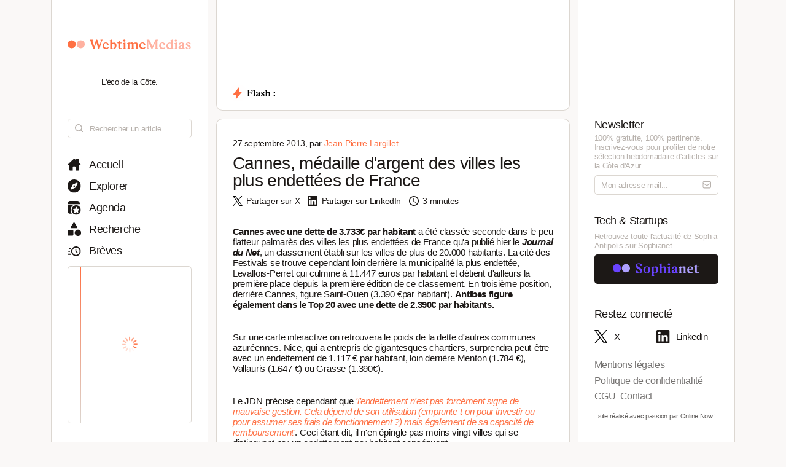

--- FILE ---
content_type: text/html; charset=utf-8
request_url: https://www.webtimemedias.com/article/cannes-medaille-dargent-des-villes-les-plus-endettees-de-france
body_size: 5115
content:
<!DOCTYPE html><html><head><link rel="publisher" href="https://plus.google.com/+WebtimeMedias" data-next-head=""/><meta name="google-site-verification" content="YOUR_VERIFICATION_CODE" data-next-head=""/><title data-next-head="">Cannes, médaille d&#x27;argent des villes les plus endettées de France | WebtimeMedias</title><meta charSet="UTF-8" data-next-head=""/><meta name="viewport" content="width=device-width, initial-scale=1.0, maximum-scale=5.0" data-next-head=""/><meta name="description" content="WebTime Medias - L&#x27;éco de la Côte" data-next-head=""/><meta name="robots" content="index, follow" data-next-head=""/><link rel="canonical" href="https://webtimemedias.com/article/cannes-medaille-dargent-des-villes-les-plus-endettees-de-france" data-next-head=""/><meta name="keywords" content="" data-next-head=""/><meta property="og:title" content="Cannes, médaille d&#x27;argent des villes les plus endettées de France | WebtimeMedias" data-next-head=""/><meta property="og:type" content="article" data-next-head=""/><meta property="og:site_name" content="WebtimeMedias" data-next-head=""/><meta property="og:locale" content="fr_FR" data-next-head=""/><meta property="og:description" content="WebTime Medias - L&#x27;éco de la Côte" data-next-head=""/><meta property="og:url" content="https://webtimemedias.com/article/cannes-medaille-dargent-des-villes-les-plus-endettees-de-france" data-next-head=""/><meta property="og:image" content="https://webtimemedias.com/webcover.jpg" data-next-head=""/><meta property="og:image:width" content="1200" data-next-head=""/><meta property="og:image:height" content="630" data-next-head=""/><meta property="og:image:alt" content="WebTime Medias - L&#x27;éco de la Côte" data-next-head=""/><meta name="twitter:card" content="summary_large_image" data-next-head=""/><meta name="twitter:site" content="@_sophianet" data-next-head=""/><meta name="twitter:creator" content="@_sophianet" data-next-head=""/><meta name="twitter:title" content="Cannes, médaille d&#x27;argent des villes les plus endettées de France | WebtimeMedias" data-next-head=""/><meta name="twitter:description" content="WebTime Medias - L&#x27;éco de la Côte" data-next-head=""/><meta name="twitter:image" content="https://webtimemedias.com/webcover.jpg" data-next-head=""/><meta name="twitter:image:alt" content="WebTime Medias - L&#x27;éco de la Côte" data-next-head=""/><meta property="article:published_time" content="2026-01-17T10:49:14.498Z" data-next-head=""/><meta property="article:modified_time" content="2026-01-17T10:49:14.498Z" data-next-head=""/><meta property="article:author" content="Jean-Jean-Pierre Largillet" data-next-head=""/><meta property="article:section" content="Technologie" data-next-head=""/><link rel="preload" href="https://webtimemedias.com/webcover.jpg" as="image" data-next-head=""/><link rel="icon" href="/wtm1_favicon.svg" data-next-head=""/><script type="application/ld+json" data-next-head="">{&quot;@context&quot;:&quot;https://schema.org&quot;,&quot;@type&quot;:&quot;NewsArticle&quot;,&quot;headline&quot;:&quot;Cannes, médaille d&#x27;argent des villes les plus endettées de France | WebtimeMedias&quot;,&quot;image&quot;:[&quot;https://webtimemedias.com/webcover.jpg&quot;],&quot;datePublished&quot;:&quot;2026-01-17T10:49:14.498Z&quot;,&quot;dateModified&quot;:&quot;2026-01-17T10:49:14.498Z&quot;,&quot;author&quot;:{&quot;@type&quot;:&quot;Person&quot;,&quot;name&quot;:&quot;Jean-Jean-Pierre Largillet&quot;},&quot;publisher&quot;:{&quot;@type&quot;:&quot;Organization&quot;,&quot;name&quot;:&quot;WebtimeMedias&quot;,&quot;logo&quot;:{&quot;@type&quot;:&quot;ImageObject&quot;,&quot;url&quot;:&quot;https://webtimemedias.com/spn1_favicon.svg&quot;}},&quot;description&quot;:&quot;WebTime Medias - L&#x27;éco de la Côte&quot;,&quot;mainEntityOfPage&quot;:&quot;https://webtimemedias.com/article/cannes-medaille-dargent-des-villes-les-plus-endettees-de-france&quot;}</script><script type="application/ld+json" data-next-head="">{&quot;@context&quot;:&quot;https://schema.org&quot;,&quot;@type&quot;:&quot;NewsArticle&quot;,&quot;headline&quot;:&quot;Cannes, médaille d&#x27;argent des villes les plus endettées de France&quot;,&quot;name&quot;:&quot;Cannes, médaille d&#x27;argent des villes les plus endettées de France | WebtimeMedias&quot;,&quot;image&quot;:[&quot;https://webtimemedias.com/webcover.jpg&quot;],&quot;datePublished&quot;:&quot;2026-01-17T10:49:14.498Z&quot;,&quot;dateModified&quot;:&quot;2026-01-17T10:49:14.498Z&quot;,&quot;author&quot;:{&quot;@type&quot;:&quot;Person&quot;,&quot;name&quot;:&quot;Jean-Jean-Pierre Largillet&quot;},&quot;publisher&quot;:{&quot;@type&quot;:&quot;Organization&quot;,&quot;name&quot;:&quot;WebtimeMedias&quot;,&quot;logo&quot;:{&quot;@type&quot;:&quot;ImageObject&quot;,&quot;url&quot;:&quot;https://webtimemedias.com/wtm1_favicon.svg&quot;,&quot;width&quot;:60,&quot;height&quot;:60}},&quot;description&quot;:&quot;WebTime Medias - L&#x27;éco de la Côte&quot;,&quot;isAccessibleForFree&quot;:&quot;True&quot;,&quot;inLanguage&quot;:&quot;fr-FR&quot;,&quot;articleSection&quot;:&quot;Technologie&quot;,&quot;keywords&quot;:&quot;&quot;,&quot;url&quot;:&quot;https://webtimemedias.com/article/cannes-medaille-dargent-des-villes-les-plus-endettees-de-france&quot;}</script><link rel="preload" href="/icons/sophianet-search.svg" as="image" data-next-head=""/><link rel="preload" href="/icons/sophianet-explore.svg" as="image" data-next-head=""/><link rel="preload" href="/icons/sophianet-calendar.svg" as="image" data-next-head=""/><link rel="preload" href="/icons/sophianet-advanced-search.svg" as="image" data-next-head=""/><link rel="preload" href="/icons/sophianet-shorts.svg" as="image" data-next-head=""/><link rel="preload" href="/icons/sophianet-menu.svg" as="image" data-next-head=""/><link rel="preload" href="/webtimemedias.svg" as="image" data-next-head=""/><link rel="preload" href="/icons/sophianet-sparkles.svg" as="image" data-next-head=""/><link rel="preload" href="/icons/sophianet-flash2.svg" as="image" data-next-head=""/><link rel="preload" href="/icons/sophianet-flash-text.svg" as="image" data-next-head=""/><script type="application/ld+json" data-next-head="">{&quot;@context&quot;:&quot;https://schema.org&quot;,&quot;@type&quot;:&quot;BreadcrumbList&quot;,&quot;itemListElement&quot;:[{&quot;@type&quot;:&quot;ListItem&quot;,&quot;position&quot;:1,&quot;name&quot;:&quot;Accueil&quot;,&quot;item&quot;:&quot;https://webtimemedias.com/&quot;},{&quot;@type&quot;:&quot;ListItem&quot;,&quot;position&quot;:2,&quot;name&quot;:&quot;Actualités&quot;,&quot;item&quot;:&quot;https://webtimemedias.com/category/&quot;},{&quot;@type&quot;:&quot;ListItem&quot;,&quot;position&quot;:3,&quot;name&quot;:&quot;Cannes, médaille d&#x27;argent des villes les plus endettées de France&quot;,&quot;item&quot;:&quot;https://webtimemedias.com/article/cannes-medaille-dargent-des-villes-les-plus-endettees-de-france&quot;}]}</script><link rel="preload" href="/icons/sophianet-home.svg" as="image" data-next-head=""/><link rel="preload" href="/icons/sophianet-close.svg" as="image" data-next-head=""/><link rel="preload" href="/icons/sophianet-mail.svg" as="image" data-next-head=""/><link rel="preload" href="/sophianet2.svg" as="image" data-next-head=""/><link rel="preload" href="/icons/sophianet-twitter.svg" as="image" data-next-head=""/><link rel="preload" href="/icons/sophianet-linkedin.svg" as="image" data-next-head=""/><link rel="preload" href="/_next/static/css/bab736255558566c.css" as="style"/><link rel="stylesheet" href="/_next/static/css/bab736255558566c.css" data-n-g=""/><link rel="preload" href="/_next/static/css/ccffa630fa5d7d09.css" as="style"/><link rel="stylesheet" href="/_next/static/css/ccffa630fa5d7d09.css" data-n-p=""/><noscript data-n-css=""></noscript><script defer="" nomodule="" src="/_next/static/chunks/polyfills-42372ed130431b0a.js"></script><script src="/_next/static/chunks/webpack-6ffd07a3317375c1.js" defer=""></script><script src="/_next/static/chunks/framework-052b50cd3d4947f2.js" defer=""></script><script src="/_next/static/chunks/main-d4c20200ddabac7f.js" defer=""></script><script src="/_next/static/chunks/pages/_app-2e55d676fba3d686.js" defer=""></script><script src="/_next/static/chunks/965-e3a3c044d52d8469.js" defer=""></script><script src="/_next/static/chunks/884-1cd83b078bfd3eb3.js" defer=""></script><script src="/_next/static/chunks/801-03e82bca220e202c.js" defer=""></script><script src="/_next/static/chunks/163-e72b492372918cf5.js" defer=""></script><script src="/_next/static/chunks/pages/article/%5Bslug%5D-b94e654b1cbb9a18.js" defer=""></script><script src="/_next/static/j4VVonycBY0r9ddPt5Uef/_buildManifest.js" defer=""></script><script src="/_next/static/j4VVonycBY0r9ddPt5Uef/_ssgManifest.js" defer=""></script></head><body><div id="__next"><div class="main"><div class="left"><div class="fixed"><div class="mobile-exit"><div class="icon"><img alt="Fermer le menu" decoding="async" data-nimg="fill" style="position:absolute;height:100%;width:100%;left:0;top:0;right:0;bottom:0;object-fit:contain;color:transparent" src="/icons/sophianet-close.svg"/></div></div><div class="top"><div class="icon" title="Retourner à l&#x27;accueil"><img alt="Logo WebtimeMedias" decoding="async" data-nimg="fill" style="position:absolute;height:100%;width:100%;left:0;top:0;right:0;bottom:0;object-fit:contain;color:transparent" src="/webtimemedias.svg"/></div><div class="subtitle"><p class="text">L&#x27;éco de la Côte.</p></div></div><div class="Searchbar_searchbar__nbjdF"><div class="Searchbar_container__qGu4o"><div class="Searchbar_icon__1cbiX"><img alt="Rechercher" decoding="async" data-nimg="fill" style="position:absolute;height:100%;width:100%;left:0;top:0;right:0;bottom:0;object-fit:contain;color:transparent" src="/icons/sophianet-search.svg"/></div><input class="Searchbar_input___Wmay" type="text" name="search" id="search" placeholder="Rechercher un article" autoComplete="off"/></div></div><div class="buttons"><a class="button " title="Accueil"><div class="icon"><img alt="Accueil" decoding="async" data-nimg="fill" style="position:absolute;height:100%;width:100%;left:0;top:0;right:0;bottom:0;object-fit:contain;color:transparent" src="/icons/sophianet-home.svg"/></div><p class="text">Accueil</p></a><a class="button " title="Explorer"><div class="icon"><img alt="Explorer" decoding="async" data-nimg="fill" style="position:absolute;height:100%;width:100%;left:0;top:0;right:0;bottom:0;object-fit:contain;color:transparent" src="/icons/sophianet-explore.svg"/></div><p class="text">Explorer</p></a><a class="button " title="Agenda"><div class="icon"><img alt="Agenda" decoding="async" data-nimg="fill" style="position:absolute;height:100%;width:100%;left:0;top:0;right:0;bottom:0;object-fit:contain;color:transparent" src="/icons/sophianet-calendar.svg"/></div><p class="text">Agenda</p></a><a class="button " title="Recherche"><div class="icon"><img alt="Recherche" decoding="async" data-nimg="fill" style="position:absolute;height:100%;width:100%;left:0;top:0;right:0;bottom:0;object-fit:contain;color:transparent" src="/icons/sophianet-advanced-search.svg"/></div><p class="text">Recherche</p></a><a class="button " title="Brèves"><div class="icon"><img alt="Brèves" decoding="async" data-nimg="fill" style="position:absolute;height:100%;width:100%;left:0;top:0;right:0;bottom:0;object-fit:contain;color:transparent" src="/icons/sophianet-shorts.svg"/></div><p class="text">Brèves</p></a><div class="shorts"><div class="line"></div><div class="loader"><div class="Loader_loader__oaLvI"><div></div><div></div><div></div><div></div><div></div><div></div><div></div><div></div><div></div><div></div><div></div><div></div></div></div></div></div></div></div><div class="center"><div class="flash"><div class="responsive-header"><div class="close-menus"></div><div class="toggle-left"><img alt="Ouvrir le menu" decoding="async" data-nimg="fill" style="position:absolute;height:100%;width:100%;left:0;top:0;right:0;bottom:0;object-fit:contain;color:transparent" src="/icons/sophianet-menu.svg"/></div><div class="icon" title="Retourner à l&#x27;accueil"><img alt="Logo WebtimeMedias" decoding="async" data-nimg="fill" style="position:absolute;height:100%;width:100%;left:0;top:0;right:0;bottom:0;object-fit:contain;color:transparent" src="/webtimemedias.svg"/></div><div class="toggle-right"><img alt="Ouvrir le menu" decoding="async" data-nimg="fill" style="position:absolute;height:100%;width:100%;left:0;top:0;right:0;bottom:0;object-fit:contain;color:transparent" src="/icons/sophianet-sparkles.svg"/></div></div><div class="inner"><div class="title"><div class="icon"><img alt="Flash" decoding="async" data-nimg="fill" style="position:absolute;height:100%;width:100%;left:0;top:0;right:0;bottom:0;object-fit:contain;color:transparent" src="/icons/sophianet-flash2.svg"/><div class="circle"></div></div><div class="text"><img alt="Flash :" decoding="async" data-nimg="fill" style="position:absolute;height:100%;width:100%;left:0;top:0;right:0;bottom:0;object-fit:contain;color:transparent" src="/icons/sophianet-flash-text.svg"/></div></div><div class="featured"><div class="wrapper"><div><a href="/"></a><a href="/"></a><a href="/"></a></div><div><a href="/"></a><a href="/"></a><a href="/"></a></div><div><a href="/"></a><a href="/"></a><a href="/"></a></div></div></div></div></div><div class="article"><div class="cover-footer"><p class="author">27 septembre 2013<!-- -->, par <a class="link">Jean-Pierre Largillet</a></p><div class="categories"></div></div><h1 class="title">Cannes, médaille d&#x27;argent des villes les plus endettées de France</h1><div class="option-bar"><a class="option" title="Partager l&#x27;article"><div class="icon"><img alt="" loading="lazy" decoding="async" data-nimg="fill" style="position:absolute;height:100%;width:100%;left:0;top:0;right:0;bottom:0;object-fit:contain;color:transparent" src="/icons/sophianet-twitter.svg"/></div><p class="text">Partager sur X</p></a><a class="option" title="Partager l&#x27;article"><div class="icon"><img alt="" loading="lazy" decoding="async" data-nimg="fill" style="position:absolute;height:100%;width:100%;left:0;top:0;right:0;bottom:0;object-fit:contain;color:transparent" src="/icons/sophianet-linkedin.svg"/></div><p class="text">Partager sur LinkedIn</p></a><div class="option" title="Temps de lecture estimé : 3 minutes"><div class="icon"><img alt="" loading="lazy" decoding="async" data-nimg="fill" style="position:absolute;height:100%;width:100%;left:0;top:0;right:0;bottom:0;object-fit:contain;color:transparent" src="/icons/sophianet-time.svg"/></div><p class="text">3 minutes</p></div></div><h2 class="lead"></h2><article class="Article_content__p7qxE"><p>
	<strong>Cannes avec une dette de 3.733&euro; par habitant</strong> a &eacute;t&eacute; class&eacute;e seconde dans le peu flatteur palmar&egrave;s des villes les plus endett&eacute;es de France qu&#39;a publi&eacute; hier le <em><strong>Journal du Net</strong></em>, un classement &eacute;tabli sur les villes de plus de 20.000 habitants. La cit&eacute; des Festivals se trouve cependant loin derri&egrave;re la municipalit&eacute; la plus endett&eacute;e, Levallois-Perret qui culmine &agrave; 11.447 euros par habitant et d&eacute;tient d&#39;ailleurs la premi&egrave;re place depuis la premi&egrave;re &eacute;dition de ce classement. En troisi&egrave;me position, derri&egrave;re Cannes, figure Saint-Ouen (3.390 &euro;par habitant). <strong>Antibes figure &eacute;galement dans le Top 20 avec une dette de 2.390&euro; par habitants.</strong></p>
<p>
	Sur une carte interactive on retrouvera le poids de la dette d&#39;autres communes azur&eacute;ennes. Nice, qui a entrepris de gigantesques chantiers, surprendra peut-&ecirc;tre avec un endettement de 1.117 &euro; par habitant, loin derri&egrave;re Menton (1.784 &euro;), Vallauris (1.647 &euro;) ou Grasse (1.390&euro;).</p>
<p>
	Le JDN pr&eacute;cise cependant que <em>&#39;l&#39;endettement n&#39;est pas forc&eacute;ment signe de mauvaise gestion. Cela d&eacute;pend de son utilisation (emprunte-t-on pour investir ou pour assumer ses frais de fonctionnement ?) mais &eacute;galement de sa capacit&eacute; de remboursement&#39;</em>. Ceci &eacute;tant dit, il n&#39;en &eacute;pingle pas moins vingt villes qui se distinguent par un endettement par habitant cons&eacute;quent.</p>
<ul>
	<li>
		Voir sur <em><strong>Journaldunet.com</strong></em> : <strong><a href="http://www.journaldunet.com/economie/magazine/villes-les-plus-endettees.shtml" target="_blank">&quot;Les villes les plus endett&eacute;es de France&quot;</a></strong></li>
</ul>
</article><div class="Slider_slider__dRfBy"><p class="Slider_title__VDnVh">Dernières actualités</p><div class="Slider_container__3c3D0"><div class="Slider_loader__ExGMC"><div class="Loader_loader__oaLvI"><div></div><div></div><div></div><div></div><div></div><div></div><div></div><div></div><div></div><div></div><div></div><div></div></div></div></div></div><div class="separator"></div><div class="button-container"><a class="button" href="/" title="Retour à l&#x27;accueil"><div class="icon"><img alt="Retour à l&#x27;accueil" decoding="async" data-nimg="fill" style="position:absolute;height:100%;width:100%;left:0;top:0;right:0;bottom:0;object-fit:contain;color:transparent" src="/icons/sophianet-home.svg"/></div><p class="text">Retour à l&#x27;accueil</p></a></div></div></div><div class="right hidden"><div class="fixed"><div class="mobile-exit"><div class="icon"><img alt="Fermer le menu" decoding="async" data-nimg="fill" style="position:absolute;height:100%;width:100%;left:0;top:0;right:0;bottom:0;object-fit:contain;color:transparent" src="/icons/sophianet-close.svg"/></div></div><div class="top"></div><div class="newsletter"><p class="title">Newsletter</p><p class="description"><b>100% gratuite, 100% pertinente.</b> Inscrivez-vous pour profiter de notre <b>sélection hebdomadaire</b> d&#x27;articles sur <b>la Côte d&#x27;Azur</b>.</p><div class="container null null"><input class="input" type="email" name="newsletter" id="newsletter" placeholder="Mon adresse mail..." autoComplete="off" value=""/><div class="icon"><img alt="Mon adresse mail" decoding="async" data-nimg="fill" style="position:absolute;height:100%;width:100%;left:0;top:0;right:0;bottom:0;object-fit:contain;color:transparent" src="/icons/sophianet-mail.svg"/></div></div><p class="message success"></p></div><div class="other-site"><p class="title">Tech &amp; Startups</p><p class="description">Retrouvez <b>toute l&#x27;actualité</b> de Sophia Antipolis sur <b>Sophianet</b>.</p><div class="container"><a class="button" href="https://www.sophianet.com/" title="Visiter notre page Sophianet" target="_blank" rel="noreferrer"><div class="icon"><img alt="Sophianet" decoding="async" data-nimg="fill" style="position:absolute;height:100%;width:100%;left:0;top:0;right:0;bottom:0;object-fit:contain;color:transparent" src="/sophianet2.svg"/></div><p class="text">Sophianet</p></a></div></div><div class="social-media"><p class="title">Restez connecté</p><div class="container"><a class="button" href="https://www.twitter.com/_sophianet/" title="Visiter notre page X" target="_blank" rel="noreferrer"><div class="icon"><img alt="X" decoding="async" data-nimg="fill" style="position:absolute;height:100%;width:100%;left:0;top:0;right:0;bottom:0;object-fit:contain;color:transparent" src="/icons/sophianet-twitter.svg"/></div><p class="text">X</p></a><a class="button" href="https://www.linkedin.com/company/sophianet/" title="Visiter notre page LinkedIn" target="_blank" rel="noreferrer"><div class="icon"><img alt="LinkedIn" decoding="async" data-nimg="fill" style="position:absolute;height:100%;width:100%;left:0;top:0;right:0;bottom:0;object-fit:contain;color:transparent" src="/icons/sophianet-linkedin.svg"/></div><p class="text">LinkedIn</p></a></div></div><div class="legal-pages"><div class="container"><a class="button legal" title="Mentions légales" href="/legal/mentions-legales"><p class="text">Mentions légales</p></a><a class="button legal" title="Politique de confidentialité" href="/legal/politique-de-confidentialite"><p class="text">Politique de confidentialité</p></a><a class="button legal" title="CGU" href="/legal/cgu"><p class="text">CGU</p></a><a class="button legal" title="Contact" href="/legal/contact"><p class="text">Contact</p></a></div></div><div class="Panel_online-now-credit__QU4bQ"><a href="https://onlinenow.club/" target="_blank" rel="noreferrer" class="Panel_credit-link__UmZyg">site réalisé avec passion par Online Now!</a></div></div></div></div></div><script id="__NEXT_DATA__" type="application/json">{"props":{"pageProps":{"article":{"slug":"cannes-medaille-dargent-des-villes-les-plus-endettees-de-france","status":"published","sort":null,"date_created":"2013-09-27T06:41:35.000Z","user_updated":"0b362161-6517-444f-9d4b-0cbfe26b724b","date_updated":"2024-11-22T18:01:36.719Z","title":"Cannes, médaille d'argent des villes les plus endettées de France","content":"\u003cp\u003e\r\n\t\u003cstrong\u003eCannes avec une dette de 3.733\u0026euro; par habitant\u003c/strong\u003e a \u0026eacute;t\u0026eacute; class\u0026eacute;e seconde dans le peu flatteur palmar\u0026egrave;s des villes les plus endett\u0026eacute;es de France qu\u0026#39;a publi\u0026eacute; hier le \u003cem\u003e\u003cstrong\u003eJournal du Net\u003c/strong\u003e\u003c/em\u003e, un classement \u0026eacute;tabli sur les villes de plus de 20.000 habitants. La cit\u0026eacute; des Festivals se trouve cependant loin derri\u0026egrave;re la municipalit\u0026eacute; la plus endett\u0026eacute;e, Levallois-Perret qui culmine \u0026agrave; 11.447 euros par habitant et d\u0026eacute;tient d\u0026#39;ailleurs la premi\u0026egrave;re place depuis la premi\u0026egrave;re \u0026eacute;dition de ce classement. En troisi\u0026egrave;me position, derri\u0026egrave;re Cannes, figure Saint-Ouen (3.390 \u0026euro;par habitant). \u003cstrong\u003eAntibes figure \u0026eacute;galement dans le Top 20 avec une dette de 2.390\u0026euro; par habitants.\u003c/strong\u003e\u003c/p\u003e\r\n\u003cp\u003e\r\n\tSur une carte interactive on retrouvera le poids de la dette d\u0026#39;autres communes azur\u0026eacute;ennes. Nice, qui a entrepris de gigantesques chantiers, surprendra peut-\u0026ecirc;tre avec un endettement de 1.117 \u0026euro; par habitant, loin derri\u0026egrave;re Menton (1.784 \u0026euro;), Vallauris (1.647 \u0026euro;) ou Grasse (1.390\u0026euro;).\u003c/p\u003e\r\n\u003cp\u003e\r\n\tLe JDN pr\u0026eacute;cise cependant que \u003cem\u003e\u0026#39;l\u0026#39;endettement n\u0026#39;est pas forc\u0026eacute;ment signe de mauvaise gestion. Cela d\u0026eacute;pend de son utilisation (emprunte-t-on pour investir ou pour assumer ses frais de fonctionnement ?) mais \u0026eacute;galement de sa capacit\u0026eacute; de remboursement\u0026#39;\u003c/em\u003e. Ceci \u0026eacute;tant dit, il n\u0026#39;en \u0026eacute;pingle pas moins vingt villes qui se distinguent par un endettement par habitant cons\u0026eacute;quent.\u003c/p\u003e\r\n\u003cul\u003e\r\n\t\u003cli\u003e\r\n\t\tVoir sur \u003cem\u003e\u003cstrong\u003eJournaldunet.com\u003c/strong\u003e\u003c/em\u003e : \u003cstrong\u003e\u003ca href=\"http://www.journaldunet.com/economie/magazine/villes-les-plus-endettees.shtml\" target=\"_blank\"\u003e\u0026quot;Les villes les plus endett\u0026eacute;es de France\u0026quot;\u003c/a\u003e\u003c/strong\u003e\u003c/li\u003e\r\n\u003c/ul\u003e\r\n","cover":null,"header":null,"features":null,"youtube":null,"signature":null,"agenda":null,"agenda_end_date":null,"website":["wtm1"],"categories":[],"user_created":{"first_name":"Jean-Pierre","last_name":"Largillet","avatar":"46e4f0f6-811d-4075-950f-82129bcc6130","id":"74876bcf-1bdf-47a3-b4b4-07ad52557d2e"},"tags":[],"primary_category":null,"iso_date_created":"2026-01-17T10:49:14.498Z","iso_date_updated":"2026-01-17T10:49:14.498Z"},"content":"\u003cp\u003e\r\n\t\u003cstrong\u003eCannes avec une dette de 3.733\u0026euro; par habitant\u003c/strong\u003e a \u0026eacute;t\u0026eacute; class\u0026eacute;e seconde dans le peu flatteur palmar\u0026egrave;s des villes les plus endett\u0026eacute;es de France qu\u0026#39;a publi\u0026eacute; hier le \u003cem\u003e\u003cstrong\u003eJournal du Net\u003c/strong\u003e\u003c/em\u003e, un classement \u0026eacute;tabli sur les villes de plus de 20.000 habitants. La cit\u0026eacute; des Festivals se trouve cependant loin derri\u0026egrave;re la municipalit\u0026eacute; la plus endett\u0026eacute;e, Levallois-Perret qui culmine \u0026agrave; 11.447 euros par habitant et d\u0026eacute;tient d\u0026#39;ailleurs la premi\u0026egrave;re place depuis la premi\u0026egrave;re \u0026eacute;dition de ce classement. En troisi\u0026egrave;me position, derri\u0026egrave;re Cannes, figure Saint-Ouen (3.390 \u0026euro;par habitant). \u003cstrong\u003eAntibes figure \u0026eacute;galement dans le Top 20 avec une dette de 2.390\u0026euro; par habitants.\u003c/strong\u003e\u003c/p\u003e\r\n\u003cp\u003e\r\n\tSur une carte interactive on retrouvera le poids de la dette d\u0026#39;autres communes azur\u0026eacute;ennes. Nice, qui a entrepris de gigantesques chantiers, surprendra peut-\u0026ecirc;tre avec un endettement de 1.117 \u0026euro; par habitant, loin derri\u0026egrave;re Menton (1.784 \u0026euro;), Vallauris (1.647 \u0026euro;) ou Grasse (1.390\u0026euro;).\u003c/p\u003e\r\n\u003cp\u003e\r\n\tLe JDN pr\u0026eacute;cise cependant que \u003cem\u003e\u0026#39;l\u0026#39;endettement n\u0026#39;est pas forc\u0026eacute;ment signe de mauvaise gestion. Cela d\u0026eacute;pend de son utilisation (emprunte-t-on pour investir ou pour assumer ses frais de fonctionnement ?) mais \u0026eacute;galement de sa capacit\u0026eacute; de remboursement\u0026#39;\u003c/em\u003e. Ceci \u0026eacute;tant dit, il n\u0026#39;en \u0026eacute;pingle pas moins vingt villes qui se distinguent par un endettement par habitant cons\u0026eacute;quent.\u003c/p\u003e\r\n\u003cul\u003e\r\n\t\u003cli\u003e\r\n\t\tVoir sur \u003cem\u003e\u003cstrong\u003eJournaldunet.com\u003c/strong\u003e\u003c/em\u003e : \u003cstrong\u003e\u003ca href=\"http://www.journaldunet.com/economie/magazine/villes-les-plus-endettees.shtml\" target=\"_blank\"\u003e\u0026quot;Les villes les plus endett\u0026eacute;es de France\u0026quot;\u003c/a\u003e\u003c/strong\u003e\u003c/li\u003e\r\n\u003c/ul\u003e\r\n"},"__N_SSP":true},"page":"/article/[slug]","query":{"slug":"cannes-medaille-dargent-des-villes-les-plus-endettees-de-france"},"buildId":"j4VVonycBY0r9ddPt5Uef","isFallback":false,"isExperimentalCompile":false,"gssp":true,"scriptLoader":[]}</script></body></html>

--- FILE ---
content_type: image/svg+xml
request_url: https://www.webtimemedias.com/icons/sophianet-mail.svg
body_size: 609
content:
<svg width="16" height="14" viewBox="0 0 16 14" fill="none" xmlns="http://www.w3.org/2000/svg">
<path d="M0.5 4.5475V10.75C0.5 11.413 0.763392 12.0489 1.23223 12.5178C1.70107 12.9866 2.33696 13.25 3 13.25H13C13.663 13.25 14.2989 12.9866 14.7678 12.5178C15.2366 12.0489 15.5 11.413 15.5 10.75V3.25C15.5 2.58696 15.2366 1.95107 14.7678 1.48223C14.2989 1.01339 13.663 0.75 13 0.75H3C2.33696 0.75 1.70107 1.01339 1.23223 1.48223C0.763392 1.95107 0.5 2.58696 0.5 3.25V4.5475ZM3 2H13C13.3315 2 13.6495 2.1317 13.8839 2.36612C14.1183 2.60054 14.25 2.91848 14.25 3.25V4.175L8 7.54L1.75 4.175V3.25C1.75 2.91848 1.8817 2.60054 2.11612 2.36612C2.35054 2.1317 2.66848 2 3 2ZM1.75 5.595L7.70375 8.8C7.7948 8.84901 7.89659 8.87467 8 8.87467C8.10341 8.87467 8.2052 8.84901 8.29625 8.8L14.25 5.595V10.75C14.25 11.0815 14.1183 11.3995 13.8839 11.6339C13.6495 11.8683 13.3315 12 13 12H3C2.66848 12 2.35054 11.8683 2.11612 11.6339C1.8817 11.3995 1.75 11.0815 1.75 10.75V5.595Z" fill="#b8b2ad"/>
</svg>


--- FILE ---
content_type: image/svg+xml
request_url: https://www.webtimemedias.com/icons/sophianet-sparkles.svg
body_size: 964
content:
<svg width="23" height="22" viewBox="0 0 23 22" fill="none" xmlns="http://www.w3.org/2000/svg">
<path d="M7.06309 15.6935C7.26031 15.8328 7.48603 15.9264 7.72392 15.9677C7.9618 16.009 8.20588 15.9968 8.43849 15.9321C8.67109 15.8674 8.88639 15.7518 9.06879 15.5936C9.25119 15.4354 9.39612 15.2386 9.49309 15.0175L10.2631 12.6775C10.4506 12.1146 10.7665 11.6031 11.1858 11.1835C11.6051 10.7638 12.1164 10.4475 12.6791 10.2595L14.9171 9.53252C15.2349 9.42125 15.5097 9.21315 15.7031 8.93752C15.852 8.72818 15.949 8.48643 15.986 8.23223C16.0231 7.97802 15.9992 7.71865 15.9162 7.47551C15.8333 7.23237 15.6937 7.01244 15.5091 6.83388C15.3244 6.65531 15.0999 6.52322 14.8541 6.44852L12.6391 5.72852C12.076 5.54171 11.5641 5.2263 11.144 4.80729C10.724 4.38828 10.4073 3.87718 10.2191 3.31452L9.49209 1.07752C9.38019 0.760632 9.17263 0.486329 8.89809 0.292515C8.62182 0.102015 8.29417 0 7.95859 0C7.62301 0 7.29535 0.102015 7.01909 0.292515C6.74006 0.489583 6.53015 0.769474 6.41909 1.09252L5.68309 3.35752C5.49553 3.90568 5.18565 4.40396 4.77693 4.81459C4.36821 5.22521 3.87138 5.53741 3.32409 5.72752L1.08409 6.45352C0.765345 6.56619 0.489649 6.77541 0.295355 7.05207C0.101062 7.32873 -0.00216576 7.65907 3.44541e-05 7.99714C0.00223467 8.3352 0.109753 8.66417 0.307631 8.93828C0.505509 9.21239 0.783905 9.418 1.10409 9.52652L3.32009 10.2465C4.03864 10.4874 4.67028 10.9347 5.13609 11.5325C5.40209 11.8755 5.60709 12.2605 5.74209 12.6725L6.47009 14.9065C6.58209 15.2245 6.79009 15.4995 7.06509 15.6935H7.06309ZM16.8071 21.7735C17.0106 21.9173 17.2539 21.9942 17.5031 21.9935C17.7506 21.9943 17.9923 21.9185 18.1951 21.7765C18.4034 21.6286 18.5595 21.4186 18.6411 21.1765L19.0131 20.0335C19.0917 19.7962 19.2245 19.5804 19.4011 19.4034C19.5776 19.2263 19.793 19.0928 20.0301 19.0135L21.1961 18.6355C21.4314 18.5519 21.6351 18.3978 21.7796 18.1941C21.924 17.9905 22.002 17.7472 22.0031 17.4975C22.0031 17.2414 21.9212 16.9921 21.7693 16.7859C21.6175 16.5797 21.4036 16.4275 21.1591 16.3515L20.0151 15.9815C19.7776 15.9028 19.5618 15.7698 19.3847 15.5931C19.2077 15.4164 19.0743 15.2008 18.9951 14.9635L18.6151 13.8005C18.5331 13.5632 18.3788 13.3575 18.1738 13.2125C17.9688 13.0674 17.7234 12.9904 17.4723 12.9922C17.2212 12.9939 16.977 13.0744 16.7741 13.2223C16.5711 13.3702 16.4197 13.578 16.3411 13.8165L15.9671 14.9625C15.8904 15.1967 15.7611 15.4102 15.5889 15.5865C15.4167 15.7629 15.2064 15.8973 14.9741 15.9795L13.8081 16.3575C13.5726 16.4411 13.3688 16.5954 13.2243 16.7993C13.0799 17.0032 13.0019 17.2467 13.0011 17.4965C13.0013 17.7486 13.081 17.9942 13.2287 18.1985C13.3765 18.4028 13.5848 18.5553 13.8241 18.6345L14.9681 19.0065C15.2062 19.0855 15.4225 19.2192 15.5996 19.3969C15.7767 19.5745 15.9098 19.7912 15.9881 20.0295L16.3671 21.1925C16.4498 21.4275 16.6036 21.6309 16.8071 21.7745V21.7735Z" fill="black"/>
</svg>
